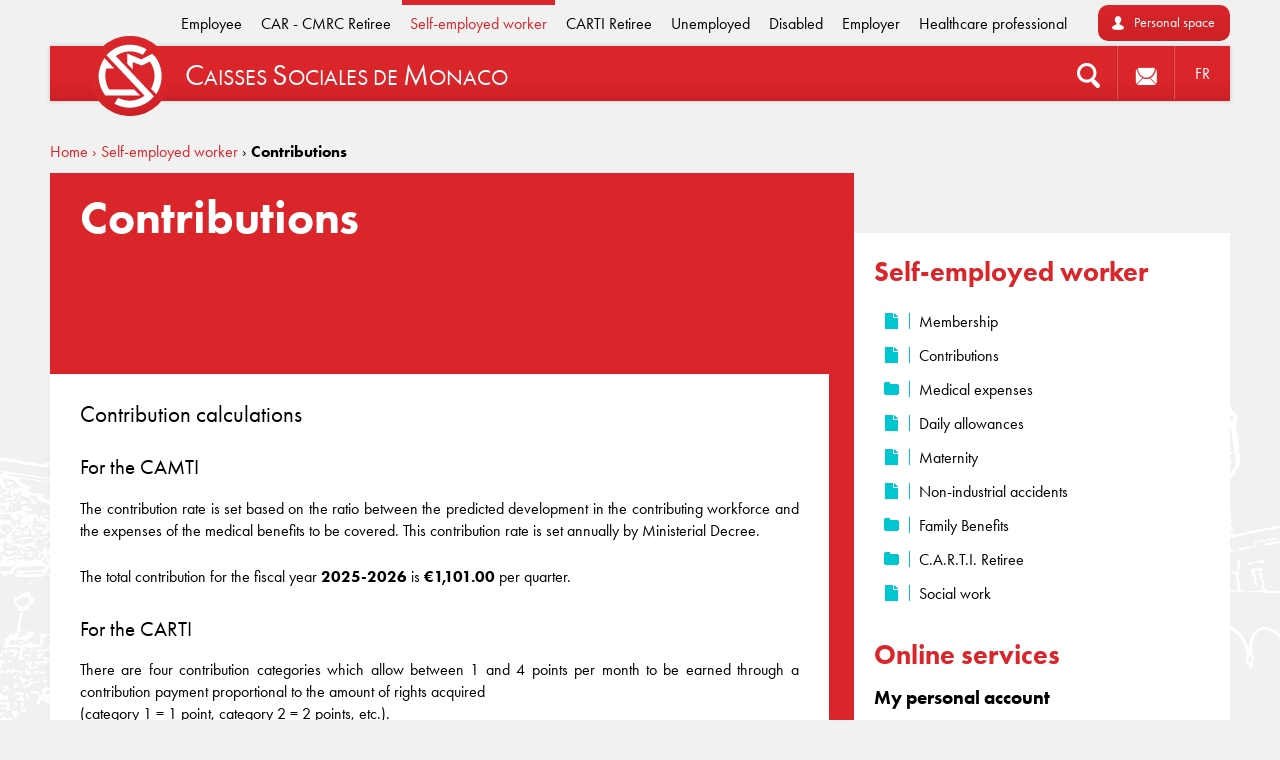

--- FILE ---
content_type: text/html; charset=UTF-8
request_url: https://www.en.caisses-sociales.mc/home/self-employed-worker/self-employed-worker/contributions
body_size: 88292
content:
<!DOCTYPE html>
<html lang="en_GB" class="">
    <head>
        <meta charset="utf-8" />
        <meta http-equiv="X-UA-Compatible" content="IE=edge" />
        <meta name="viewport" content="width=device-width, initial-scale=1" />
        <link rel="stylesheet" href="https://use.typekit.net/hqq7sfm.css">

                                    <meta http-equiv="Content-Type" content="text/html; charset=utf-8"/>
            <meta name="author" content="Ibexa Community Bundle Nova eZ SEO Bundle"/>
                    <meta name="generator" content="Ibexa Platform"/>
                <meta name="MSSmartTagsPreventParsing" content="TRUE"/>
    
        
                                                <meta name="description" content="Contribution calculationsFor the CAMTIThe contribution rate is set based on the ratio between the predicted development in the contributing workforce and the expenses of the medical benefits to be covered. This contribution rate is set annually by Mini..."/>
                                                                                                        <title>Contributions</title>
                                                    <link rel="canonical" href="https://www.en.caisses-sociales.mc/home/self-employed-worker/self-employed-worker/contributions" />
        


                                                <link rel="Index" title="Accueil" href="/"/>
                                                                                <link rel="Shortcut icon" type="image/x-icon" href="/assets/images/favicon-multi.ico"/>
                                                    <link rel="Search" title="Search" href="/recherche/resultats"/>
    
                        <link rel="alternate" data-sa="en" hreflang="en_GB" href="https://www.en.caisses-sociales.mc/home/self-employed-worker/self-employed-worker/contributions" />
                                <link rel="alternate" data-sa="www" hreflang="fr_FR" href="https://www.caisses-sociales.mc/accueil/travailleur-independant/travailleur-independant/cotisations" />
                                
                    <link rel="stylesheet" href="/build/csm.css">
        
        
<link rel="icon" type="image/png" href="/assets/images/favicon@128w.png" />
<link rel="shortcut icon" type="image/x-icon" href="/assets/images/favicon-multi.ico" />
<link rel="apple-touch-icon" sizes="144x144" href="/assets/images/favicon@144w.png" />
    </head>
    <body>
        <div class="body_overflow">
                                
<header id="header"
        role="banner"
        class="">
    <div class="overflow">

                            <div class="shortcuts">
            <ul class="links">
                                            <li >
                    <a href="/home/employee">Employee</a>
                </li>
                                            <li >
                    <a href="/home/car-retiree">CAR - CMRC Retiree</a>
                </li>
                                            <li class="active" >
                    <a href="/home/self-employed-worker">Self-employed worker</a>
                </li>
                                            <li >
                    <a href="/home/carti-retiree">CARTI Retiree</a>
                </li>
                                            <li >
                    <a href="/home/unemployed">Unemployed</a>
                </li>
                                            <li >
                    <a href="/home/disabled">Disabled</a>
                </li>
                                            <li >
                    <a href="/home/employer">Employer</a>
                </li>
                                            <li >
                    <a href="/home/healthcare-professional">Healthcare professional</a>
                </li>
                    </ul>
    
            <p class="login">
            <a class="login_cta_button" href="https://assure.caisses-sociales.mc/IDWATServAboNg/?lang=en">Personal space</a>
        </p>
    </div>

        
        <nav id="main_nav" role="navigation">
            <a class="rwd menu_btn" href="#mobile-menu">
                <img src="/assets/images/pictos/rwd_menu@2x.png" width="25" height="17" alt="Menu" />
            </a>
                        <h1 class="site_id">
                <a href="/">
                    <img class="logo" style="max-width: 80px;" src="/assets/images/logos/csm-logo-square-2023.svg" alt="Logo" />
                    <span class="baseline"><span class="line"><span class="cap">C</span>aisses <span class="cap">S</span>ociales </span> <span class="line"> de <span class="cap">M</span>onaco</span></span>
                </a>
            </h1>

                        <ul class="main_nav_desktop">
                <li class="nav_item nav_item_search">
                    <a class="searchbox" href="/recherche/resultats" title="Search">
                        <img src=/assets/images/pictos/rwd_search.png alt="Search" />
                    </a>
                </li>

                                    <li class="nav_item nav_item_login rwd">
        <a href="https://assure.caisses-sociales.mc/IDWATServAboNg/?lang=en">
            <img src=/assets/images/pictos/rwd_user.png
                 alt="Personal space">
        </a>
    </li>


                                <li class="nav_item nav_item_contact">
    <a href=/footer/contact-us>
        <img src=/assets/images/pictos/mail.png alt="Contact" />
    </a>
</li>


                                <li class="nav_item nav_item_lang no_rwd">
                                                                
                                                                    <a href="https://www.caisses-sociales.mc/accueil/travailleur-independant/travailleur-independant/cotisations" id="language" data-language="FR">FR</a>
                                    </li>
            </ul>
        </nav>
    </div>
</header>
                        <main class="content" role="main">
                <div  class="overflow" >
                                                        <div class="breadcrumbs_wrapper">
    <p class="breadcrumbs">

                                    
                                    <span class="breadcrumbs-item">
                                                    <a href=/home>
                        
                        
                        
                        Home

                        
                                                    </a>
                                            </span>
                                            
                                    <span class="breadcrumbs-item">
                                                    <a href=/home/self-employed-worker>
                        
                        &rsaquo;
                        
                        Self-employed worker

                        
                                                    </a>
                                            </span>
                                            
                                            
                                    <span class="breadcrumbs-item">
                        
                        &rsaquo;
                                                    <strong>
                        
                        Contributions

                                                    </strong>
                        
                                            </span>
                                        </p>
</div>

                                                <div class="col medium">
        <input type="hidden" id="nodeIdArticle" value="{$node.node_id}" />
                    <header class="block_header">
                <h1><span class="ezstring-field">Contributions</span></h1>
                
                <figure class="ill">
                                    </figure>

                <div class="intro">
                    <div class="eztext-field"></div>
                </div>
            </header>
        
        <section class="block full">
                                        
            
            <div class="view rich_text">
                <div class="ezrichtext-field"><h4>Contribution calculations</h4><h5>For the CAMTI</h5><p style="text-align:justify;">The contribution rate is set based on the ratio between the predicted development in the contributing workforce and the expenses of the medical benefits to be covered. This contribution rate is set annually by Ministerial Decree.</p><p>    <span>The total contribution for the fiscal year <strong>2025-2026</strong> is <strong>&euro;1,101.00</strong> per quarter.</span>
</p><h5>For the CARTI</h5><p style="text-align:justify;">There are four contribution categories which allow between 1 and 4 points per month to be earned through a contribution payment proportional to the amount of rights acquired&nbsp;<br>(category 1 = 1 point, category 2 = 2 points, etc.).</p><p style="text-align:justify;">Since 1 October 1998, an additional rate, set annually by Sovereign Order, has been assigned to the basic contribution.</p><p><a href="https://www.en.caisses-sociales.mc/media/multimedia/lightbox/montant-des-cotisations-et-choix-de-la-classe" id="2404" class="lightbox"><strong>Contribution amounts and category choice</strong></a></p><h4>Payment</h4><p style="text-align:justify;">The contribution is payable for each calendar month whatever the actual duration of the activity conducted during the month in question.</p><h5>For the CARTI</h5><p>    <span>The contribution shall be paid quarterly in arrears, within the first 10 days of January, April, July and October. Failing that, an interest of 1% per month of delay is applicable. </</span>
</p><h5>For the CAMTI</h5><p>    <span>The contribution shall be paid quaterly in advance term, within the first 10 days of January, April, July and October. Failing that, an increase of 10% is applied, as well as a value of 1% by month delay.</span>
</p><h4>Exemption from contributions</h4><p style="text-align:justify;">In the event of a total cessation of the business activity due to an illness, accident or maternity, you can ask to be exempted from paying contributions to the CAMTI and the CARTI, by completing the "Activity Interruption Notification" appearing on the back of your medical expenses claim form. However, if the business activity is continued by a third party (spouse, employee) such an exemption will not be permitted. If this exemption is granted, you continue to be entitled to medical benefits paid by the CAMTI as long as there is a medical reason for the work interruption, but you do not receive retirement points.</p><h4>Payment methods</h4><p style="text-align:justify;"><strong>As of December 12, 2024 and pursuant to Ministerial Order No. 2024-483 of September 12, 2024, <u>all Self-Employed Workers</u> are required to pay contributions by means of direct debit.</strong></p><p><em><strong><u>How to update my payment method</u>:</strong></em><br>Complete the mandates available below:</p>    
<div  class="">
    
    

    <div class="view download">
        <a class="" target="_blank" href="/content/download/2257/16109?version=15">
                            Direct debit mandate for payment of CAMTI contributions
                    </a>
    </div>

</div>
    
<div  class="">
    
    

    <div class="view download">
        <a class="" target="_blank" href="/content/download/2261/16114?version=15">
                            Direct debit mandate for payment of C.A.R.T.I. contributions
                    </a>
    </div>

</div>
<p style="text-align:justify;">Return them accompanied by a bank identity statement (RIB), by post to the Collections Department [Service Encaissement] or via the online service for sending documents from your insured individual personal space.&nbsp;</p><p>        

                                
    <span class="view">
        <a class="cta_button" target="_blank"           href="https://assure.caisses-sociales.mc/IDWATServAboNg/?lang=en">
                            Access your personnal space
                    </a>
    </span>

</p><p style="text-align:justify;">If you pay the contributions due by bank or postal check or by interbank transfer, a processing fee of &euro;30 will be applied.<br>In this case, you must contact the <a href="https://www.en.caisses-sociales.mc/media/multimedia/lightbox/csm-agence-comptable-domiciliations-bancaires" id="2327" class="lightbox">Payments Department</a> of the Accounting Agency for the details of the bank account to be credited.</p><p style="text-align:justify;">WE ARE YOUR PARTNERS.<br>If you are <strong>experiencing cash flow difficulties</strong>, please contact the <a href="https://www.en.caisses-sociales.mc/media/multimedia/lightbox/csm-service-recouvrement-des-cotisations-travailleurs-independants" id="2316" class="lightbox">Contribution Collections Department</a> <strong>to set up a personalised payment plan</strong>.</p><p><strong>If you are looking to employ personnel, please refer to the pages in the </strong><a href="https://www.en.caisses-sociales.mc/home/employer" target="_blank" id="1549"><strong>EMPLOYER section</strong></a></p>
</div>

            </div>
        </section>
    </div>

                

                    <div class="col small">
    
        <div class="block-sidebar nav_tree">
            <div>
                <ul class="tree_2">
                                    
                                                                                        
                                        
                                            <li class=" open">
                                                            <h2>Self-employed worker</h2>
                            
                            <ul class="tree_3">
                                    
                                                                
                                                                
                                                                
                                                                
                                                                
                                                                
                                                                                                                                                
                                        
                                            <li class="view file">
                                                            <a href="/home/self-employed-worker/self-employed-worker/membership">
                                    Membership
                                </a>
                            
                            <ul class="tree_4">
    </ul>
                        </li>
                                                                                            
                                                                                                                                                
                                        
                                            <li class="view file">
                                                            <a href="/home/self-employed-worker/self-employed-worker/contributions">
                                    Contributions
                                </a>
                            
                            <ul class="tree_4">
    </ul>
                        </li>
                                                                                            
                                                                                        
                                        
                                            <li class="view folder">
                                                            <a href="">
                                    Medical expenses
                                </a>
                            
                            <ul class="tree_4">
                                    
                                                                                                                                                
                                        
                                            <li class="view file">
                                                            <a href="/home/self-employed-worker/self-employed-worker/medical-expenses/basic-conditions">
                                    Basic conditions
                                </a>
                            
                            <ul class="tree_5">
    </ul>
                        </li>
                                                                                            
                                                                                                                                                
                                        
                                            <li class="view file">
                                                            <a href="/home/self-employed-worker/self-employed-worker/medical-expenses/beneficiaries">
                                    Beneficiaries
                                </a>
                            
                            <ul class="tree_5">
    </ul>
                        </li>
                                                                                            
                                                                                                                                                
                                        
                                            <li class="view file">
                                                            <a href="/home/self-employed-worker/self-employed-worker/medical-expenses/procedures-practised-by-doctors-midwives-and-biologists">
                                    Procedures practised by doctors, midwives and biologists
                                </a>
                            
                            <ul class="tree_5">
    </ul>
                        </li>
                                                                                            
                                                                                                                                                
                                        
                                            <li class="view file">
                                                            <a href="/home/self-employed-worker/self-employed-worker/medical-expenses/dental-care">
                                    Dental care
                                </a>
                            
                            <ul class="tree_5">
    </ul>
                        </li>
                                                                                            
                                                                                                                                                
                                        
                                            <li class="view file">
                                                            <a href="/home/self-employed-worker/self-employed-worker/medical-expenses/procedures-practised-by-paramedics">
                                    Procedures practised by paramedics
                                </a>
                            
                            <ul class="tree_5">
    </ul>
                        </li>
                                                                                            
                                                                                                                                                
                                        
                                            <li class="view file">
                                                            <a href="/home/self-employed-worker/self-employed-worker/medical-expenses/stays-in-an-establishment">
                                    Stays in an establishment
                                </a>
                            
                            <ul class="tree_5">
    </ul>
                        </li>
                                                                                            
                                                                                                                                                
                                        
                                            <li class="view file">
                                                            <a href="/home/self-employed-worker/self-employed-worker/medical-expenses/outpatient-care-and-care-without-accommodation">
                                    Outpatient care and care without accommodation
                                </a>
                            
                            <ul class="tree_5">
    </ul>
                        </li>
                                                                                            
                                                                                                                                                
                                        
                                            <li class="view file">
                                                            <a href="/home/self-employed-worker/self-employed-worker/medical-expenses/pharmaceutical">
                                    Pharmaceutical
                                </a>
                            
                            <ul class="tree_5">
    </ul>
                        </li>
                                                                                            
                                                                                                                                                
                                        
                                            <li class="view file">
                                                            <a href="/home/self-employed-worker/self-employed-worker/medical-expenses/optical">
                                    Optical
                                </a>
                            
                            <ul class="tree_5">
    </ul>
                        </li>
                                                                                            
                                                                                                                                                
                                        
                                            <li class="view file">
                                                            <a href="/home/self-employed-worker/self-employed-worker/medical-expenses/others">
                                    Others
                                </a>
                            
                            <ul class="tree_5">
    </ul>
                        </li>
                                                            </ul>
                        </li>
                                                                                            
                                                                                                                                                
                                        
                                            <li class="view file">
                                                            <a href="/home/self-employed-worker/self-employed-worker/daily-allowances">
                                    Daily allowances
                                </a>
                            
                            <ul class="tree_4">
    </ul>
                        </li>
                                                                                            
                                                                                                                                                
                                        
                                            <li class="view file">
                                                            <a href="/home/self-employed-worker/self-employed-worker/maternity">
                                    Maternity
                                </a>
                            
                            <ul class="tree_4">
    </ul>
                        </li>
                                                                                            
                                                                                                                                                
                                        
                                            <li class="view file">
                                                            <a href="/home/self-employed-worker/self-employed-worker/non-industrial-accidents">
                                    Non-industrial accidents
                                </a>
                            
                            <ul class="tree_4">
    </ul>
                        </li>
                                                                                            
                                                                                        
                                        
                                            <li class="view folder">
                                                            <a href="">
                                    Family Benefits
                                </a>
                            
                            <ul class="tree_4">
                                    
                                                                                                                                                
                                        
                                            <li class="view file">
                                                            <a href="/home/self-employed-worker/self-employed-worker/family-benefits/condition-of-access-rights">
                                    Condition of access rights
                                </a>
                            
                            <ul class="tree_5">
    </ul>
                        </li>
                                                                                            
                                                                                                                                                
                                        
                                            <li class="view file">
                                                            <a href="/home/self-employed-worker/self-employed-worker/family-benefits/yours-allowances">
                                    Yours allowances
                                </a>
                            
                            <ul class="tree_5">
    </ul>
                        </li>
                                                                                            
                                                                                                                                                
                                        
                                            <li class="view file">
                                                            <a href="/home/self-employed-worker/self-employed-worker/family-benefits/frequently-asked-questions">
                                    Frequently asked questions
                                </a>
                            
                            <ul class="tree_5">
    </ul>
                        </li>
                                                            </ul>
                        </li>
                                                                                            
                                                                                        
                                        
                                            <li class="view folder">
                                                            <a href="">
                                    C.A.R.T.I. Retiree
                                </a>
                            
                            <ul class="tree_4">
                                    
                                                                                                                                                
                                        
                                            <li class="view file">
                                                            <a href="/home/self-employed-worker/self-employed-worker/c.a.r.t.i.-retiree/direct-pension">
                                    Direct pension
                                </a>
                            
                            <ul class="tree_5">
    </ul>
                        </li>
                                                                                            
                                                                                                                                                
                                        
                                            <li class="view file">
                                                            <a href="/home/self-employed-worker/self-employed-worker/c.a.r.t.i.-retiree/widow-s-pension">
                                    Widow&#039;s pension
                                </a>
                            
                            <ul class="tree_5">
    </ul>
                        </li>
                                                                                            
                                                                                                                                                
                                        
                                            <li class="view file">
                                                            <a href="/home/self-employed-worker/self-employed-worker/c.a.r.t.i.-retiree/widower-s-pension">
                                    Widower&#039;s pension
                                </a>
                            
                            <ul class="tree_5">
    </ul>
                        </li>
                                                                                            
                                                                                                                                                
                                        
                                            <li class="view file">
                                                            <a href="/home/self-employed-worker/self-employed-worker/c.a.r.t.i.-retiree/former-spouse-s-pension">
                                    Former spouse&#039;s pension
                                </a>
                            
                            <ul class="tree_5">
    </ul>
                        </li>
                                                                                            
                                                                                                                                                
                                        
                                            <li class="view file">
                                                            <a href="/home/self-employed-worker/self-employed-worker/c.a.r.t.i.-retiree/orphans-pension">
                                    Orphans&#039; pension
                                </a>
                            
                            <ul class="tree_5">
    </ul>
                        </li>
                                                            </ul>
                        </li>
                                                                                            
                                                                                                                                                
                                        
                                            <li class="view file">
                                                            <a href="/home/self-employed-worker/self-employed-worker/social-work">
                                    Social work
                                </a>
                            
                            <ul class="tree_4">
    </ul>
                        </li>
                                                                                            
                                                                
                                                                
                                                                
                                                                
                                                                
                                                                
                                                                
                                                                
                                                                
                                </ul>
                        </li>
                                                                                            
                                                                                        
                                        
                                            <li class="">
                                                            <h2>Online services</h2>
                            
                            <ul class="tree_3">
                                    
                                                                                        
                                        
                                            <li class="">
                                                            <h3>My personal account</h3>
                            
                            <ul class="tree_4">
                                    
                                                                
                                                                                        
                                        
                                            <li class="view webservice">
                                                            <a href="https://assure.caisses-sociales.mc/IDWATServAboNg/?lang=en">
                                    Access your personal space
                                </a>
                            
                            <ul class="tree_5">
    </ul>
                        </li>
                                                                                            
                                                                                                                                                
                                        
                                            <li class="view file">
                                                            <a href="/home/self-employed-worker/online-services/my-personal-account/personal-account">
                                    Personal account
                                </a>
                            
                            <ul class="tree_5">
    </ul>
                        </li>
                                                                                            
                                                                                                                                                
                                        
                                            <li class="view file">
                                                            <a href="/home/self-employed-worker/online-services/my-personal-account/switch-to-electronic-communications">
                                    Switch to electronic communications
                                </a>
                            
                            <ul class="tree_5">
    </ul>
                        </li>
                                                                                            
                                                                                                                                                
                                        
                                            <li class="view file">
                                                            <a href="/home/self-employed-worker/online-services/my-personal-account/bank-details-rib-or-iban">
                                    Bank details (RIB or IBAN)
                                </a>
                            
                            <ul class="tree_5">
    </ul>
                        </li>
                                                            </ul>
                        </li>
                                                            </ul>
                        </li>
                                                                                            
                                                                                        
                                        
                                            <li class="">
                                                            <h2>Forms and documents</h2>
                            
                            <ul class="tree_3">
                                    
                                                                                        
                                        
                                            <li class="">
                                                            <h3>Publications</h3>
                            
                            <ul class="tree_4">
                                    
                                                                                        
                                        
                                            <li class="view download">
                                                            <a href="/content/download/3108/file/Lettre_information_travailleurs_independants_octobre_2025.pdf">
                                    Self-employed workers newsletter | October 2025 (in French)
                                </a>
                            
                            <ul class="tree_5">
    </ul>
                        </li>
                                                                                            
                                                                                                                                                
                                        
                                            <li class="view file">
                                                            <a href="/home/self-employed-worker/forms-and-documents/publications/other-publications">
                                    Other publications
                                </a>
                            
                            <ul class="tree_5">
    </ul>
                        </li>
                                                            </ul>
                        </li>
                                                                                            
                                                                                        
                                        
                                            <li class="">
                                                            <h3>Forms</h3>
                            
                            <ul class="tree_4">
                                    
                                                                                        
                                        
                                            <li class="view download">
                                                            <a href="/content/download/1707/file/Changement_adresse_EN.pdf">
                                    Change of address
                                </a>
                            
                            <ul class="tree_5">
    </ul>
                        </li>
                                                                                            
                                                                                        
                                        
                                            <li class="view download">
                                                            <a href="/content/download/2255/file/Changement_adresse_professionnelle_TI_EN.pdf">
                                    Change of work address (self-employed)
                                </a>
                            
                            <ul class="tree_5">
    </ul>
                        </li>
                                                                                            
                                                                                        
                                        
                                            <li class="view download">
                                                            <a href="/content/download/2168/file/Changement_Situation_Familiale_EN.pdf">
                                    Change in family status
                                </a>
                            
                            <ul class="tree_5">
    </ul>
                        </li>
                                                                                            
                                                                                        
                                        
                                            <li class="view download">
                                                            <a href="/content/download/2248/file/Demande_de_prestations_medicales_conjoint_EN.pdf">
                                    Application for spouse medical benefits
                                </a>
                            
                            <ul class="tree_5">
    </ul>
                        </li>
                                                                                            
                                                                                        
                                        
                                            <li class="view download">
                                                            <a href="/content/download/2249/file/Demande_de_prestations_medicales_enfant_EN.pdf">
                                    Application for child medical benefits
                                </a>
                            
                            <ul class="tree_5">
    </ul>
                        </li>
                                                                                            
                                                                                                                                                
                                        
                                            <li class="view file">
                                                            <a href="/home/self-employed-worker/forms-and-documents/forms/other-forms">
                                    Other forms
                                </a>
                            
                            <ul class="tree_5">
    </ul>
                        </li>
                                                            </ul>
                        </li>
                                                                                            
                                                                                        
                                        
                                            <li class="">
                                                            <h3>Medical care </h3>
                            
                            <ul class="tree_4">
                                    
                                                                                        
                                        
                                            <li class="view webservice">
                                                            <a href="https://assure.caisses-sociales.mc/PMWIListerPSNg/?lang=en&amp;csmLogo=true">
                                    Contracted doctors and auxiliary personnel
                                </a>
                            
                            <ul class="tree_5">
    </ul>
                        </li>
                                                                                            
                                                                                        
                                        
                                            <li class="view download">
                                                            <a href="/content/download/2169/file/Opticiens_conventionnes_CCSS_et_CAMTI.pdf">
                                    Contracted opticians (In French)
                                </a>
                            
                            <ul class="tree_5">
    </ul>
                        </li>
                                                                                            
                                                                                                                                                
                                        
                                            <li class="view file">
                                                            <a href="/home/self-employed-worker/forms-and-documents/medical-care/fees-applied-by-contracted-practitioners-ngap">
                                    Fees applied by contracted practitioners (NGAP)
                                </a>
                            
                            <ul class="tree_5">
    </ul>
                        </li>
                                                                                            
                                                                                                                                                
                                        
                                            <li class="view file">
                                                            <a href="/home/self-employed-worker/forms-and-documents/medical-care/information-on-registration-and-fse-code">
                                    Information on Registration and FSE code
                                </a>
                            
                            <ul class="tree_5">
    </ul>
                        </li>
                                                            </ul>
                        </li>
                                                            </ul>
                        </li>
                                                            </ul>
            </div>
        </div>

            </div>
    
                    </div>
            </main>

                        <div class="mobile_nav" id="mobile-menu">

                
                        
    <div class="mobile_nav_lang">
        <ul>
            <li class="lang1">
                                    <a href="https://www.caisses-sociales.mc/accueil/travailleur-independant/travailleur-independant/cotisations">FR</a>
                            </li>
            <li class="lang2">
                                    <span>EN</span>
                            </li>
        </ul>
    </div>

    <ul class="mobile_nav_container_cta">
        <li class="mobile_nav_item_search">
            <a class="searchbox" href="/recherche/resultats" title="Search">
                <img src="/assets/images/pictos/rwd_search.png" alt="Search" />
            </a>
        </li>
        <li class="nav_item nav_item_contact">
    <a href=/footer/contact-us>
        <img src=/assets/images/pictos/mail.png alt="Contact" />
    </a>
</li>

    </ul>
    <div class="mobile_nav_main">
        <div class="mobile_nav_categories">
            <h2 class="label">You are</h2>
            <div class="dropdown">
    <a href="#" class="dropdown_header">Select your profile</a>
    <ul class="dropdown_content">
                                    <li>
                    <a href="/home/employee#menu-open">Employee</a>
                </li>
                            <li>
                    <a href="/home/car-retiree#menu-open">CAR - CMRC Retiree</a>
                </li>
                            <li>
                    <a href="/home/self-employed-worker#menu-open">Self-employed worker</a>
                </li>
                            <li>
                    <a href="/home/carti-retiree#menu-open">CARTI Retiree</a>
                </li>
                            <li>
                    <a href="/home/unemployed#menu-open">Unemployed</a>
                </li>
                            <li>
                    <a href="/home/disabled#menu-open">Disabled</a>
                </li>
                            <li>
                    <a href="/home/employer#menu-open">Employer</a>
                </li>
                            <li>
                    <a href="/home/healthcare-professional#menu-open">Healthcare professional</a>
                </li>
                        </ul>
</div>

        </div>
                    

    
        <div class="mobile_nav_tree nav_tree">
            <div>
                <ul class="tree_2">
                                    
                                                                                        
                                        
                                            <li class="">
                                                            <h2>Self-employed worker</h2>
                            
                            <ul class="tree_3">
                                    
                                                                
                                                                
                                                                
                                                                
                                                                
                                                                
                                                                                                                                                
                                        
                                            <li class="view file">
                                                            <a href="/home/self-employed-worker/self-employed-worker/membership">
                                    Membership
                                </a>
                            
                            <ul class="tree_4">
    </ul>
                        </li>
                                                                                            
                                                                                                                                                
                                        
                                            <li class="view file">
                                                            <a href="/home/self-employed-worker/self-employed-worker/contributions">
                                    Contributions
                                </a>
                            
                            <ul class="tree_4">
    </ul>
                        </li>
                                                                                            
                                                                                        
                                        
                                            <li class="view folder">
                                                            <a href="">
                                    Medical expenses
                                </a>
                            
                            <ul class="tree_4">
                                    
                                                                                                                                                
                                        
                                            <li class="view file">
                                                            <a href="/home/self-employed-worker/self-employed-worker/medical-expenses/basic-conditions">
                                    Basic conditions
                                </a>
                            
                            <ul class="tree_5">
    </ul>
                        </li>
                                                                                            
                                                                                                                                                
                                        
                                            <li class="view file">
                                                            <a href="/home/self-employed-worker/self-employed-worker/medical-expenses/beneficiaries">
                                    Beneficiaries
                                </a>
                            
                            <ul class="tree_5">
    </ul>
                        </li>
                                                                                            
                                                                                                                                                
                                        
                                            <li class="view file">
                                                            <a href="/home/self-employed-worker/self-employed-worker/medical-expenses/procedures-practised-by-doctors-midwives-and-biologists">
                                    Procedures practised by doctors, midwives and biologists
                                </a>
                            
                            <ul class="tree_5">
    </ul>
                        </li>
                                                                                            
                                                                                                                                                
                                        
                                            <li class="view file">
                                                            <a href="/home/self-employed-worker/self-employed-worker/medical-expenses/dental-care">
                                    Dental care
                                </a>
                            
                            <ul class="tree_5">
    </ul>
                        </li>
                                                                                            
                                                                                                                                                
                                        
                                            <li class="view file">
                                                            <a href="/home/self-employed-worker/self-employed-worker/medical-expenses/procedures-practised-by-paramedics">
                                    Procedures practised by paramedics
                                </a>
                            
                            <ul class="tree_5">
    </ul>
                        </li>
                                                                                            
                                                                                                                                                
                                        
                                            <li class="view file">
                                                            <a href="/home/self-employed-worker/self-employed-worker/medical-expenses/stays-in-an-establishment">
                                    Stays in an establishment
                                </a>
                            
                            <ul class="tree_5">
    </ul>
                        </li>
                                                                                            
                                                                                                                                                
                                        
                                            <li class="view file">
                                                            <a href="/home/self-employed-worker/self-employed-worker/medical-expenses/outpatient-care-and-care-without-accommodation">
                                    Outpatient care and care without accommodation
                                </a>
                            
                            <ul class="tree_5">
    </ul>
                        </li>
                                                                                            
                                                                                                                                                
                                        
                                            <li class="view file">
                                                            <a href="/home/self-employed-worker/self-employed-worker/medical-expenses/pharmaceutical">
                                    Pharmaceutical
                                </a>
                            
                            <ul class="tree_5">
    </ul>
                        </li>
                                                                                            
                                                                                                                                                
                                        
                                            <li class="view file">
                                                            <a href="/home/self-employed-worker/self-employed-worker/medical-expenses/optical">
                                    Optical
                                </a>
                            
                            <ul class="tree_5">
    </ul>
                        </li>
                                                                                            
                                                                                                                                                
                                        
                                            <li class="view file">
                                                            <a href="/home/self-employed-worker/self-employed-worker/medical-expenses/others">
                                    Others
                                </a>
                            
                            <ul class="tree_5">
    </ul>
                        </li>
                                                            </ul>
                        </li>
                                                                                            
                                                                                                                                                
                                        
                                            <li class="view file">
                                                            <a href="/home/self-employed-worker/self-employed-worker/daily-allowances">
                                    Daily allowances
                                </a>
                            
                            <ul class="tree_4">
    </ul>
                        </li>
                                                                                            
                                                                                                                                                
                                        
                                            <li class="view file">
                                                            <a href="/home/self-employed-worker/self-employed-worker/maternity">
                                    Maternity
                                </a>
                            
                            <ul class="tree_4">
    </ul>
                        </li>
                                                                                            
                                                                                                                                                
                                        
                                            <li class="view file">
                                                            <a href="/home/self-employed-worker/self-employed-worker/non-industrial-accidents">
                                    Non-industrial accidents
                                </a>
                            
                            <ul class="tree_4">
    </ul>
                        </li>
                                                                                            
                                                                                        
                                        
                                            <li class="view folder">
                                                            <a href="">
                                    Family Benefits
                                </a>
                            
                            <ul class="tree_4">
                                    
                                                                                                                                                
                                        
                                            <li class="view file">
                                                            <a href="/home/self-employed-worker/self-employed-worker/family-benefits/condition-of-access-rights">
                                    Condition of access rights
                                </a>
                            
                            <ul class="tree_5">
    </ul>
                        </li>
                                                                                            
                                                                                                                                                
                                        
                                            <li class="view file">
                                                            <a href="/home/self-employed-worker/self-employed-worker/family-benefits/yours-allowances">
                                    Yours allowances
                                </a>
                            
                            <ul class="tree_5">
    </ul>
                        </li>
                                                                                            
                                                                                                                                                
                                        
                                            <li class="view file">
                                                            <a href="/home/self-employed-worker/self-employed-worker/family-benefits/frequently-asked-questions">
                                    Frequently asked questions
                                </a>
                            
                            <ul class="tree_5">
    </ul>
                        </li>
                                                            </ul>
                        </li>
                                                                                            
                                                                                        
                                        
                                            <li class="view folder">
                                                            <a href="">
                                    C.A.R.T.I. Retiree
                                </a>
                            
                            <ul class="tree_4">
                                    
                                                                                                                                                
                                        
                                            <li class="view file">
                                                            <a href="/home/self-employed-worker/self-employed-worker/c.a.r.t.i.-retiree/direct-pension">
                                    Direct pension
                                </a>
                            
                            <ul class="tree_5">
    </ul>
                        </li>
                                                                                            
                                                                                                                                                
                                        
                                            <li class="view file">
                                                            <a href="/home/self-employed-worker/self-employed-worker/c.a.r.t.i.-retiree/widow-s-pension">
                                    Widow&#039;s pension
                                </a>
                            
                            <ul class="tree_5">
    </ul>
                        </li>
                                                                                            
                                                                                                                                                
                                        
                                            <li class="view file">
                                                            <a href="/home/self-employed-worker/self-employed-worker/c.a.r.t.i.-retiree/widower-s-pension">
                                    Widower&#039;s pension
                                </a>
                            
                            <ul class="tree_5">
    </ul>
                        </li>
                                                                                            
                                                                                                                                                
                                        
                                            <li class="view file">
                                                            <a href="/home/self-employed-worker/self-employed-worker/c.a.r.t.i.-retiree/former-spouse-s-pension">
                                    Former spouse&#039;s pension
                                </a>
                            
                            <ul class="tree_5">
    </ul>
                        </li>
                                                                                            
                                                                                                                                                
                                        
                                            <li class="view file">
                                                            <a href="/home/self-employed-worker/self-employed-worker/c.a.r.t.i.-retiree/orphans-pension">
                                    Orphans&#039; pension
                                </a>
                            
                            <ul class="tree_5">
    </ul>
                        </li>
                                                            </ul>
                        </li>
                                                                                            
                                                                                                                                                
                                        
                                            <li class="view file">
                                                            <a href="/home/self-employed-worker/self-employed-worker/social-work">
                                    Social work
                                </a>
                            
                            <ul class="tree_4">
    </ul>
                        </li>
                                                                                            
                                                                
                                                                
                                                                
                                                                
                                                                
                                                                
                                                                
                                                                
                                                                
                                </ul>
                        </li>
                                                                                            
                                                                                        
                                        
                                            <li class="">
                                                            <h2>Online services</h2>
                            
                            <ul class="tree_3">
                                    
                                                                                        
                                        
                                            <li class="">
                                                            <h3>My personal account</h3>
                            
                            <ul class="tree_4">
                                    
                                                                
                                                                                        
                                        
                                            <li class="view webservice">
                                                            <a href="https://assure.caisses-sociales.mc/IDWATServAboNg/?lang=en">
                                    Access your personal space
                                </a>
                            
                            <ul class="tree_5">
    </ul>
                        </li>
                                                                                            
                                                                                                                                                
                                        
                                            <li class="view file">
                                                            <a href="/home/self-employed-worker/online-services/my-personal-account/personal-account">
                                    Personal account
                                </a>
                            
                            <ul class="tree_5">
    </ul>
                        </li>
                                                                                            
                                                                                                                                                
                                        
                                            <li class="view file">
                                                            <a href="/home/self-employed-worker/online-services/my-personal-account/switch-to-electronic-communications">
                                    Switch to electronic communications
                                </a>
                            
                            <ul class="tree_5">
    </ul>
                        </li>
                                                                                            
                                                                                                                                                
                                        
                                            <li class="view file">
                                                            <a href="/home/self-employed-worker/online-services/my-personal-account/bank-details-rib-or-iban">
                                    Bank details (RIB or IBAN)
                                </a>
                            
                            <ul class="tree_5">
    </ul>
                        </li>
                                                            </ul>
                        </li>
                                                            </ul>
                        </li>
                                                                                            
                                                                                        
                                        
                                            <li class="">
                                                            <h2>Forms and documents</h2>
                            
                            <ul class="tree_3">
                                    
                                                                                        
                                        
                                            <li class="">
                                                            <h3>Publications</h3>
                            
                            <ul class="tree_4">
                                    
                                                                                        
                                        
                                            <li class="view download">
                                                            <a href="/content/download/3108/file/Lettre_information_travailleurs_independants_octobre_2025.pdf">
                                    Self-employed workers newsletter | October 2025 (in French)
                                </a>
                            
                            <ul class="tree_5">
    </ul>
                        </li>
                                                                                            
                                                                                                                                                
                                        
                                            <li class="view file">
                                                            <a href="/home/self-employed-worker/forms-and-documents/publications/other-publications">
                                    Other publications
                                </a>
                            
                            <ul class="tree_5">
    </ul>
                        </li>
                                                            </ul>
                        </li>
                                                                                            
                                                                                        
                                        
                                            <li class="">
                                                            <h3>Forms</h3>
                            
                            <ul class="tree_4">
                                    
                                                                                        
                                        
                                            <li class="view download">
                                                            <a href="/content/download/1707/file/Changement_adresse_EN.pdf">
                                    Change of address
                                </a>
                            
                            <ul class="tree_5">
    </ul>
                        </li>
                                                                                            
                                                                                        
                                        
                                            <li class="view download">
                                                            <a href="/content/download/2255/file/Changement_adresse_professionnelle_TI_EN.pdf">
                                    Change of work address (self-employed)
                                </a>
                            
                            <ul class="tree_5">
    </ul>
                        </li>
                                                                                            
                                                                                        
                                        
                                            <li class="view download">
                                                            <a href="/content/download/2168/file/Changement_Situation_Familiale_EN.pdf">
                                    Change in family status
                                </a>
                            
                            <ul class="tree_5">
    </ul>
                        </li>
                                                                                            
                                                                                        
                                        
                                            <li class="view download">
                                                            <a href="/content/download/2248/file/Demande_de_prestations_medicales_conjoint_EN.pdf">
                                    Application for spouse medical benefits
                                </a>
                            
                            <ul class="tree_5">
    </ul>
                        </li>
                                                                                            
                                                                                        
                                        
                                            <li class="view download">
                                                            <a href="/content/download/2249/file/Demande_de_prestations_medicales_enfant_EN.pdf">
                                    Application for child medical benefits
                                </a>
                            
                            <ul class="tree_5">
    </ul>
                        </li>
                                                                                            
                                                                                                                                                
                                        
                                            <li class="view file">
                                                            <a href="/home/self-employed-worker/forms-and-documents/forms/other-forms">
                                    Other forms
                                </a>
                            
                            <ul class="tree_5">
    </ul>
                        </li>
                                                            </ul>
                        </li>
                                                                                            
                                                                                        
                                        
                                            <li class="">
                                                            <h3>Medical care </h3>
                            
                            <ul class="tree_4">
                                    
                                                                                        
                                        
                                            <li class="view webservice">
                                                            <a href="https://assure.caisses-sociales.mc/PMWIListerPSNg/?lang=en&amp;csmLogo=true">
                                    Contracted doctors and auxiliary personnel
                                </a>
                            
                            <ul class="tree_5">
    </ul>
                        </li>
                                                                                            
                                                                                        
                                        
                                            <li class="view download">
                                                            <a href="/content/download/2169/file/Opticiens_conventionnes_CCSS_et_CAMTI.pdf">
                                    Contracted opticians (In French)
                                </a>
                            
                            <ul class="tree_5">
    </ul>
                        </li>
                                                                                            
                                                                                                                                                
                                        
                                            <li class="view file">
                                                            <a href="/home/self-employed-worker/forms-and-documents/medical-care/fees-applied-by-contracted-practitioners-ngap">
                                    Fees applied by contracted practitioners (NGAP)
                                </a>
                            
                            <ul class="tree_5">
    </ul>
                        </li>
                                                                                            
                                                                                                                                                
                                        
                                            <li class="view file">
                                                            <a href="/home/self-employed-worker/forms-and-documents/medical-care/information-on-registration-and-fse-code">
                                    Information on Registration and FSE code
                                </a>
                            
                            <ul class="tree_5">
    </ul>
                        </li>
                                                            </ul>
                        </li>
                                                            </ul>
                        </li>
                                                            </ul>
            </div>
        </div>

    
            </div>

    <div class="mobile_nav_cta">
                    <a href="https://assure.caisses-sociales.mc/IDWATServAboNg/?lang=en" class="login_cta_button" target="_blank">Do it online</a>
            </div>
</div>


                                                <footer id="footer" role="contentinfo">
    <div class="overflow">
        <p class="name">
            <a href="/home">
                <img src="/assets/images/logos/logo_caisse_monaco_foo.png" alt="Organisme" />
                <span class="cap">C</span>aisses <span class="cap">S</span>ociales de <span class="cap">M</span>onaco
            </a>
        </p>
        <ul class="legal inline">
                                                <li>
                        <a href=/footer/about-us>
                            About us
                        </a>
                    </li>
                                                                <li>
                        <a href=/footer/contact-us>
                            Contact us
                        </a>
                    </li>
                                                                <li>
                        <a href="https://www.en.caisses-sociales.mc/list/sitemap">Sitemap</a>
                    </li>
                                                                <li>
                        <a href=/footer/organisations-partners>
                            Organisations &amp; Partners
                        </a>
                    </li>
                                                                <li>
                        <a href=/footer/downloads-tools>
                            Downloads &amp; Tools
                        </a>
                    </li>
                                                                <li>
                        <a href=/footer/about-the-protection-of-personal-data-privacy-policy>
                            About the Protection of Personal Data (Privacy policy)
                        </a>
                    </li>
                                                                <li>
                        <a href=/footer/legal-informations>
                            Legal informations
                        </a>
                    </li>
                                    </ul>
        <div id="social-links">
            <a target="_blank" href="https://www.facebook.com/profile.php?id=100070269649317" title="Facebook">
                <img src="/assets/images/logos/facebook.png" alt="Facebook" style="width: 25px; margin-right: 4px;"/>
            </a>
            <a target="_blank" href="https://www.linkedin.com/company/caisses-sociales-de-monaco" title="Linkedin">
                <img src="/assets/images/logos/linkedin.png" alt="Linkedin" style="width: 25px"/>
            </a>
        </div>
    </div>
</footer>

                                <div class="body_overlay"></div>
                    </div>

                    <script src="/build/runtime.js" defer></script><script src="/build/csm.js" defer></script>
        
                    <script>
    var _paq = window._paq = window._paq || [];
    /* tracker methods like "setCustomDimension" should be called before "trackPageView" */
    _paq.push(['trackPageView']);
    _paq.push(['enableLinkTracking']);
    (function () {
        var u = "//stat.caisses-sociales.mc/";
        _paq.push(['setTrackerUrl', u + 'matomo.php']);
        _paq.push(['setSiteId', '1']);
        var d = document, g = d.createElement('script'), s = d.getElementsByTagName('script')[0];
        g.async = true;
        g.src = u + 'matomo.js';
        s.parentNode.insertBefore(g, s);
    })();
</script>
            </body>
</html>
